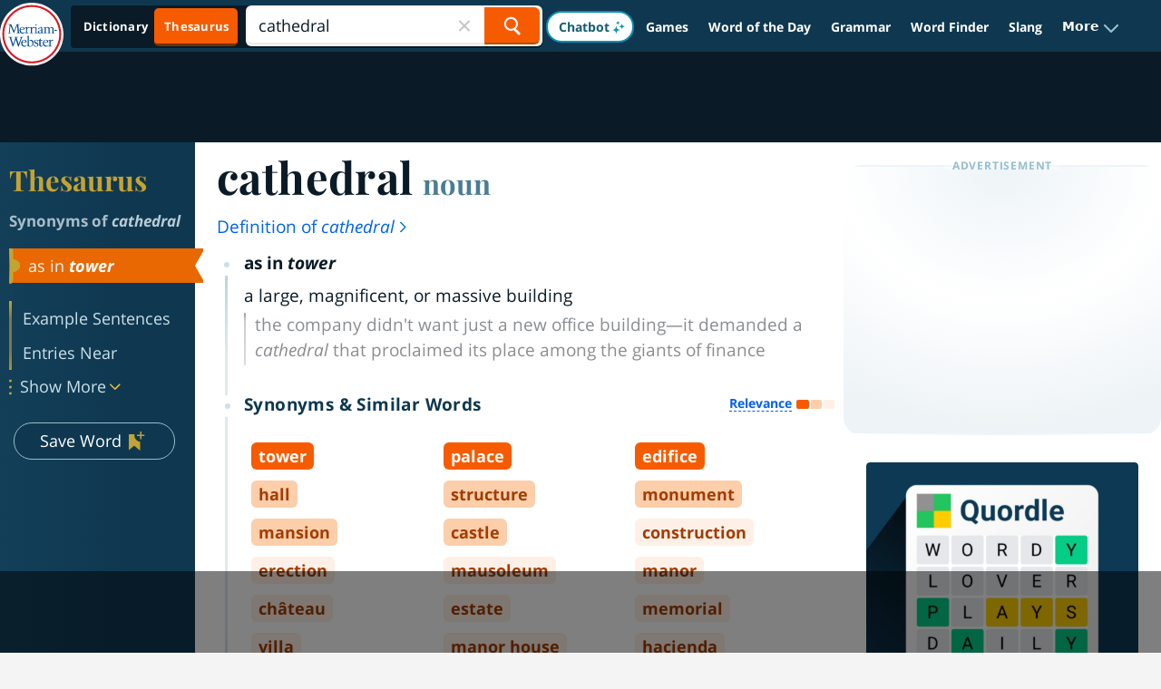

--- FILE ---
content_type: text/html
request_url: https://api.intentiq.com/profiles_engine/ProfilesEngineServlet?at=39&mi=10&dpi=936734067&pt=17&dpn=1&iiqidtype=2&iiqpcid=766e2b16-de01-4d11-bf6f-05e400ea25c1&iiqpciddate=1768973703367&pcid=fcf94ee8-8e0c-4c09-abd6-6340fbe8fc5c&idtype=3&gdpr=0&japs=false&jaesc=0&jafc=0&jaensc=0&jsver=0.33&testGroup=A&source=pbjs&ABTestingConfigurationSource=group&abtg=A&vrref=https%3A%2F%2Fwww.merriam-webster.com
body_size: 53
content:
{"abPercentage":97,"adt":1,"ct":2,"isOptedOut":false,"data":{"eids":[]},"dbsaved":"false","ls":true,"cttl":86400000,"abTestUuid":"g_9ff7d7b5-cd92-498d-8e32-025aaa1b8a38","tc":9,"sid":150031211}

--- FILE ---
content_type: text/html; charset=utf-8
request_url: https://www.google.com/recaptcha/api2/aframe
body_size: 270
content:
<!DOCTYPE HTML><html><head><meta http-equiv="content-type" content="text/html; charset=UTF-8"></head><body><script nonce="ypZYKhwqwJRMEqFA132YjQ">/** Anti-fraud and anti-abuse applications only. See google.com/recaptcha */ try{var clients={'sodar':'https://pagead2.googlesyndication.com/pagead/sodar?'};window.addEventListener("message",function(a){try{if(a.source===window.parent){var b=JSON.parse(a.data);var c=clients[b['id']];if(c){var d=document.createElement('img');d.src=c+b['params']+'&rc='+(localStorage.getItem("rc::a")?sessionStorage.getItem("rc::b"):"");window.document.body.appendChild(d);sessionStorage.setItem("rc::e",parseInt(sessionStorage.getItem("rc::e")||0)+1);localStorage.setItem("rc::h",'1768973713876');}}}catch(b){}});window.parent.postMessage("_grecaptcha_ready", "*");}catch(b){}</script></body></html>

--- FILE ---
content_type: text/plain
request_url: https://rtb.openx.net/openrtbb/prebidjs
body_size: -231
content:
{"id":"06385f3e-d999-491f-a506-51d0f376e62a","nbr":0}

--- FILE ---
content_type: text/plain; charset=UTF-8
request_url: https://at.teads.tv/fpc?analytics_tag_id=PUB_17002&tfpvi=&gdpr_consent=&gdpr_status=22&gdpr_reason=220&ccpa_consent=&sv=prebid-v1
body_size: 56
content:
ZDRhNDA1NzUtZDM5ZC00YmYzLWJhZDctNzMwYmZjZDBiZTNjIy03LTQ=

--- FILE ---
content_type: text/plain; charset=utf-8
request_url: https://ads.adthrive.com/http-api/cv2
body_size: 5126
content:
{"om":["00xbjwwl","0929nj63","097orecv","0c45lfdk","0iyi1awv","0o3ed5fh","1","10011/140f603d0287260f11630805a1b59b3f","1011_302_56233486","1011_302_56233638","1011_302_56924326","1011_302_57035135","1028_8728253","10310289136970_462613276","10310289136970_462615644","10310289136970_462615833","10310289136970_559920770","10310289136970_594352012","10EXMYhNyHU","11142692","11509227","11560071","1185:1610326628","11896988","12010080","12010084","12010088","12168663","12169133","124843_8","124844_21","124848_7","14ykosoj","1610326628","1nswb35c","1qycnxb6","1r7rfn75","202430_200_EAAYACog7t9UKc5iyzOXBU.xMcbVRrAuHeIU5IyS9qdlP9IeJGUyBMfW1N0_","202430_200_EAAYACogfp82etiOdza92P7KkqCzDPazG1s0NmTQfyLljZ.q7ScyBDr2wK8_","202d4qe7","206_501420","206_549410","2132:45327625","2132:45563061","2132:45999649","2132:46036511","2132:46037395","2132:46039090","2132:46039901","2132:46039903","2149:12168663","2249:567996566","2249:664731943","2249:695781210","2249:696523934","2249:703669956","2307:0av741zl","2307:0hly8ynw","2307:14ykosoj","2307:2gev4xcy","2307:6b8inw6p","2307:72szjlj3","2307:8mv3pfbo","2307:8u2upl8r","2307:8zkh523l","2307:9925w9vu","2307:9krcxphu","2307:9nex8xyd","2307:9t6gmxuz","2307:a566o9hb","2307:a7w365s6","2307:c88kaley","2307:cv0h9mrv","2307:djstahv8","2307:duxvs448","2307:fmmrtnw7","2307:fovbyhjn","2307:fphs0z2t","2307:fqeh4hao","2307:ge4000vb","2307:gjwam5dw","2307:hauz7f6h","2307:hcs5q0as","2307:hn3eanl8","2307:lu0m1szw","2307:pi9dvb89","2307:rup4bwce","2307:rxoyw03a","2307:t2546w8l","2307:tty470r7","2307:u7p1kjgp","2307:vm22qu2v","2307:w15c67ad","2307:w6xlb04q","2409_15064_70_85445175","2409_15064_70_85808977","2409_15064_70_85808988","2409_15064_70_85809016","2409_25495_176_CR52092918","2409_25495_176_CR52092920","2409_25495_176_CR52092921","2409_25495_176_CR52092923","2409_25495_176_CR52092954","2409_25495_176_CR52092956","2409_25495_176_CR52092957","2409_25495_176_CR52092958","2409_25495_176_CR52092959","2409_25495_176_CR52150651","2409_25495_176_CR52153848","2409_25495_176_CR52153849","2409_25495_176_CR52175340","2409_25495_176_CR52178316","2409_25495_176_CR52186411","2409_25495_176_CR52188001","244441761","247292475","25_53v6aquw","25_oz31jrd0","25_utberk8n","25_yi6qlg3p","25_ztlksnbe","2636_1101777_7764-1036207","2636_1101777_7764-1036210","2662_255125_8179289","2676:85392865","2676:85393202","2676:85661853","2676:85672701","2676:85807307","2676:85807318","2676:85807320","2676:85807326","2676:86540779","2676:86690085","2676:86698153","2676:86739509","2676:86895130","2715_9888_262594","2760:176_CR52092957","2760:176_CR52153849","2760:176_CR52186411","2760:176_CR52190519","28925636","28933536","28u7c6ez","29402249","29414696","29414711","29414845","29455550","2gev4xcy","2jjp1phz","2mokbgft","2yvhdypt","3018/7bde77b5ea7700479e9d98db672b3e5a","308_125203_16","31334462","31qdo7ks","32288936","32328839","3335_25247_700109379","3335_25247_700109389","33604789","33605023","33636974","34182009","3490:CR52092918","3490:CR52092920","3490:CR52092921","3490:CR52092923","3490:CR52150651","3490:CR52153849","3490:CR52175339","3490:CR52175340","3490:CR52178315","3490:CR52178316","3490:CR52186412","3490:CR52190519","3490:CR52212688","3490:CR52223725","3490:CR52223938","35780189","3646_185414_T26335189","3658_136236_hn3eanl8","3658_15106_rxoyw03a","3658_151356_1nswb35c","3658_151356_c88kaley","3658_15936_7zogqkvf","3658_18008_duxvs448","3658_78719_p3cf8j8j","3658_87799_t2546w8l","3702_139777_24765466","381513943572","3LMBEkP-wis","3e766782-9653-4a56-a375-f323ef2517e9","3v2n6fcp","40209386","4083IP31KS13blueboheme_0decc","409_189220","409_216366","409_216384","409_216386","409_216396","409_216397","409_216416","409_216506","409_220149","409_220169","409_220366","409_223589","409_223597","409_223599","409_225978","409_225985","409_225988","409_225990","409_226322","409_226361","409_227223","409_228054","409_228055","409_228057","409_228059","409_228064","409_228065","409_228070","409_228077","409_228115","409_228351","409_228363","409_230713","409_230718","409_230721","409_230726","409_230727","409_231798","4111IP31KS13blueboheme_0decc","41315560","44023623","44629254","44_OUNUVBGF2NEJXN7UAK6JXE","458901553568","46039085","462613276","47192068","47869802","481703827","485027845327","4aqwokyz","4etfwvf1","4fk9nxse","4qxmmgd2","521_425_203501","521_425_203505","521_425_203508","521_425_203515","521_425_203534","521_425_203542","521_425_203633","521_425_203635","521_425_203671","521_425_203728","521_425_203733","521_425_203742","521_425_203744","521_425_203864","521_425_203877","521_425_203885","521_425_203893","521_425_203894","521_425_203908","521_425_203932","521_425_203946","521_425_203952","522567","522_119_6222431","526487395","53v6aquw","549638","5510:7zogqkvf","5510:c88kaley","5510:cymho2zs","5510:llssk7bx","5510:rxoyw03a","553799","5563_66529_OADD2.10239395032611_1MW8PI9WDY5JEJ7HC","5563_66529_OAIP.1a822c5c9d55f8c9ff283b44f36f01c3","55726028","557_409_216366","557_409_216396","557_409_216488","557_409_220139","557_409_220149","557_409_220153","557_409_220169","557_409_220343","557_409_220344","557_409_220346","557_409_220353","557_409_220354","557_409_220366","557_409_223589","557_409_223599","557_409_225988","557_409_228054","557_409_228055","557_409_228064","557_409_228363","557_409_230714","557_409_230716","557_409_230718","56071098","56341213","56632486","5726594343","594352012","59856354","5989_1799740_704085924","5989_91771_705103846","5ubl7njm","60618611","60765339","60825627","60f5a06w","61174500","61210708","61210719","61213159","61213355","61456734","61916211","61916223","61916225","61916229","61926845","61932920","61932925","61932933","61932957","6226505239","6226507991","6226522431","6226534291","6250_66552_1112487743","627309156","627309159","628015148","628086965","628153053","628222860","628223277","628360579","628444259","628444349","628444439","628456307","628456310","628456379","628456391","628456403","628622163","628622172","628622178","628622247","628683371","628687043","628687157","628687460","628687463","628803013","628841673","629007394","629009180","629167998","629168001","629168010","629168565","629171196","629171202","62946736","62946748","62977989","62980385","62981075","630137823","63039601","63092381","6365_61796_784880274628","63t6qg56","648104664","651637446","651637459","6547_67916_0rzxnew6agUKwpQSyhdd","6547_67916_UdPluLEY0XBF6rtIfWFc","6547_67916_yHvuDzlE7PGa04LIdmgG","6547_67916_yZ0PXUeyqNlHw92bqUAV","663293743","663293761","663293767","680_99480_700109379","680_99480_700109389","680_99480_700109391","680_99480_700109393","680_99480_700109399","688070999","688078501","692192997","695879875","695879898","696314600","696332890","696506138","697189965","697190001","697525781","697525824","699467623","699812344","699812857","699813340","699824707","6b8inw6p","6bfbb9is","6mwqcsi8","6tvpz4dn","700109389","701329615","702397981","702423494","702759138","702759160","702759176","702759599","702759627","722320515538","724272994705","731871566539","7354_138543_85445224","7354_138543_85807308","7354_138543_85807320","7354_138543_85807343","7354_138543_85807351","7354_138543_85808977","7354_138543_85809022","7354_138543_85809046","7414_121891_5660399","7732580","7764-1036207","77gj3an4","79096172","793266622530","7969_149355_42375956","7969_149355_45327624","7969_149355_45871983","7969_149355_45999649","7969_149355_46039901","7a0tg1yi","7cmeqmw8","7qnppulg","7vplnmf7","7x8f326o","7zogqkvf","80070373","80070391","8152859","8152879","85987450","86509226","8756558","8b5u826e","8gyxi0mz","8i63s069","8mv3pfbo","8o298rkh93v","8orkh93v","8w4klwi4","8z298kh523l","8zkh523l","9057/11bee152b94845666d3f2c8f928e7b3e","96srbype","97_8152859","9d5f8vic","9rqgwgyb","9t6gmxuz","9vykgux1","SChQFAH8jTE","a0oxacu8","a7w365s6","a7wye4jw","ascierwp","axw5pt53","bd5xg6f6","be4hm1i2","bhcgvwxj","bl5qi3e1","bmvwlypm","bnpe74hh","bp4f2d47","bpdqvav8","bw5u85ie","c1hsjx06","c7mn7oi0","c7ybzxrr","c88kaley","cd40m5wq","cqant14y","cr-98ru5j2su8rm","cr-98ru5j2su9xg","cr-98ru5j2subxf","cr-aawz1h5vubwj","cr-aawz1h6wubwj","cr-aawz3f2tubwj","cr-f6puwm2x27tf1","cr-f6puwm2yu7tf1","cr-lg354l2uvergv2","cr223-f6puwm2x27tf1","cv0h9mrv","cv2huqwc","cymho2zs","czt3qxxp","d5jdnwtq","dft15s69","dg2WmFvzosE","di298f1fgsg","dif1fgsg","djstahv8","dtm79nhf","duxvs448","eb9vjo1r","edspht56","ekocpzhh","emhpbido","extremereach_creative_76559239","fcn2zae1","fdujxvyb","feueU8m1y4Y","fmbxvfw0","fmmrtnw7","fo44dzby","fp298hs0z2t","fphs0z2t","fqeh4hao","fwpo5wab","g2ozgyf2","g3tr58j9","g49ju19u","g4m2hasl","g5egxitt","gXgcrK96_DE","ge4000vb","gn3plkq1","gpx7xks2","h0zwvskc","h4x8d2p8","heyp82hb","hf9ak5dg","hgrz3ggo","hi8yer5p","hn3eanl8","hqz7anxg","hwr63jqc","i2aglcoy","i9b8es34","ikek48r0","izj71zey","j4r0agpc","jd035jgw","jq895ajv","jr169syq","k1aq2uly","kecbwzbd","kk2985768bd","kk5768bd","klqiditz","l04ojb5z","l2j3rq3s","l4fh84wa","lc408s2k","ldw6o4cm","llssk7bx","lmi8pfvy","lp1o53wi","m3128oiv","mtsc0nih","mvs8bhbb","n3egwnq7","ncfr1yiw","np9yfx64","nv0uqrqm","oe31iwxh","ofoon6ir","op3f6pcp","ouycdkmq","oxs5exf6","oz31jrd0","p9jaajrc","pl298th4l1a","plth4l1a","pnprkxyb","poc1p809","ppn03peq","q0nt8p8d","q9plh3qd","qaoxvuy4","qen3mj4l","qfy64iwb","qhj5cnew","qqj2iqh7","qqvgscdx","qsfx8kya","qts6c5p3","quk7w53j","r3co354x","rmttmrq8","rqqpcfh9","rup4bwce","rxj4b6nw","rxoyw03a","s42om3j4","s4s41bit","sfg1qb1x","t2546w8l","t393g7ye","t4zab46q","t79r9pdb","t8b9twm5","ta3n09df","tchmlp1j","thto5dki","ti0s3bz3","ts5r7epn","tsa21krj","u3298i8n6ef","u3oyi6bb","u7p1kjgp","u7pifvgm","u863nap5","uhebin5g","ujqkqtnh","uk9x4xmh","uq0uwbbh","uzoa51og","v31rs2oq","v9k6m2b0","vj7hzkpp","vk8u5qr9","w15c67ad","w3ez2pdd","w3kkkcwo","w9lu3v5o","wq5j4s9t","wt0wmo2s","wy75flx2","x59pvthe","x9yz5t0i","xdaezn6y","xe7etvhg","xgjdt26g","xm17wwex","xz9ajlkq","yi6qlg3p","zfexqyi5","zvdz58bk","zw6jpag6","zwzjgvpw","zxaju0ay","7979132","7979135"],"pmp":[],"adomains":["1md.org","a4g.com","about.bugmd.com","acelauncher.com","adameve.com","adelion.com","adp3.net","advenuedsp.com","aibidauction.com","aibidsrv.com","akusoli.com","allofmpls.org","arkeero.net","ato.mx","avazutracking.net","avid-ad-server.com","avid-adserver.com","avidadserver.com","aztracking.net","bc-sys.com","bcc-ads.com","bidderrtb.com","bidscube.com","bizzclick.com","bkserving.com","bksn.se","brightmountainads.com","bucksense.io","bugmd.com","ca.iqos.com","capitaloneshopping.com","cdn.dsptr.com","clarifion.com","clean.peebuster.com","cotosen.com","cs.money","cwkuki.com","dallasnews.com","dcntr-ads.com","decenterads.com","derila-ergo.com","dhgate.com","dhs.gov","digitaladsystems.com","displate.com","doyour.bid","dspbox.io","envisionx.co","ezmob.com","fla-keys.com","fmlabsonline.com","g123.jp","g2trk.com","gadgetslaboratory.com","gadmobe.com","getbugmd.com","goodtoknowthis.com","gov.il","grosvenorcasinos.com","guard.io","hero-wars.com","holts.com","howto5.io","http://bookstofilm.com/","http://countingmypennies.com/","http://fabpop.net/","http://folkaly.com/","http://gameswaka.com/","http://gowdr.com/","http://gratefulfinance.com/","http://outliermodel.com/","http://profitor.com/","http://tenfactorialrocks.com/","http://vovviral.com/","https://instantbuzz.net/","https://www.royalcaribbean.com/","ice.gov","imprdom.com","justanswer.com","liverrenew.com","longhornsnuff.com","lovehoney.com","lowerjointpain.com","lymphsystemsupport.com","meccabingo.com","media-servers.net","medimops.de","miniretornaveis.com","mobuppsrtb.com","motionspots.com","mygrizzly.com","myiq.com","myrocky.ca","national-lottery.co.uk","nbliver360.com","ndc.ajillionmax.com","nibblr-ai.com","niutux.com","nordicspirit.co.uk","notify.nuviad.com","notify.oxonux.com","own-imp.vrtzads.com","paperela.com","paradisestays.site","parasiterelief.com","peta.org","pfm.ninja","photoshelter.com","pixel.metanetwork.mobi","pixel.valo.ai","plannedparenthood.org","plf1.net","plt7.com","pltfrm.click","printwithwave.co","privacymodeweb.com","rangeusa.com","readywind.com","reklambids.com","ri.psdwc.com","royalcaribbean.com","royalcaribbean.com.au","rtb-adeclipse.io","rtb-direct.com","rtb.adx1.com","rtb.kds.media","rtb.reklambid.com","rtb.reklamdsp.com","rtb.rklmstr.com","rtbadtrading.com","rtbsbengine.com","rtbtradein.com","saba.com.mx","safevirus.info","securevid.co","seedtag.com","servedby.revive-adserver.net","shift.com","simple.life","smrt-view.com","swissklip.com","taboola.com","tel-aviv.gov.il","temu.com","theoceanac.com","track-bid.com","trackingintegral.com","trading-rtbg.com","trkbid.com","truthfinder.com","unoadsrv.com","usconcealedcarry.com","uuidksinc.net","vabilitytech.com","vashoot.com","vegogarden.com","viewtemplates.com","votervoice.net","vuse.com","waardex.com","wapstart.ru","wdc.go2trk.com","weareplannedparenthood.org","webtradingspot.com","www.royalcaribbean.com","xapads.com","xiaflex.com","yourchamilia.com"]}

--- FILE ---
content_type: text/plain
request_url: https://rtb.openx.net/openrtbb/prebidjs
body_size: -231
content:
{"id":"16f6779c-a556-4a81-96c8-db5bd8470f9a","nbr":0}

--- FILE ---
content_type: text/plain
request_url: https://rtb.openx.net/openrtbb/prebidjs
body_size: -231
content:
{"id":"cc7536f7-35d4-42df-b175-15e905344cd1","nbr":0}

--- FILE ---
content_type: text/plain
request_url: https://rtb.openx.net/openrtbb/prebidjs
body_size: -231
content:
{"id":"3d144293-5110-422c-bde3-568e23fe03b1","nbr":0}

--- FILE ---
content_type: text/plain
request_url: https://rtb.openx.net/openrtbb/prebidjs
body_size: -231
content:
{"id":"ae614cca-45b3-4f30-b936-d61e36c1cafb","nbr":0}

--- FILE ---
content_type: text/plain
request_url: https://rtb.openx.net/openrtbb/prebidjs
body_size: -86
content:
{"id":"13d40c7c-8197-49f2-9007-948d989bccb7","nbr":0}

--- FILE ---
content_type: text/plain
request_url: https://rtb.openx.net/openrtbb/prebidjs
body_size: -231
content:
{"id":"1b4c2573-3409-4a4a-a3d8-73b2ef65b396","nbr":0}

--- FILE ---
content_type: text/plain
request_url: https://rtb.openx.net/openrtbb/prebidjs
body_size: -231
content:
{"id":"0ca25ff1-8176-41e9-b7ac-70ded4d936ca","nbr":0}

--- FILE ---
content_type: text/plain
request_url: https://rtb.openx.net/openrtbb/prebidjs
body_size: -231
content:
{"id":"f6f50aab-fcb0-4482-8c08-8cbd8f7c33c4","nbr":0}